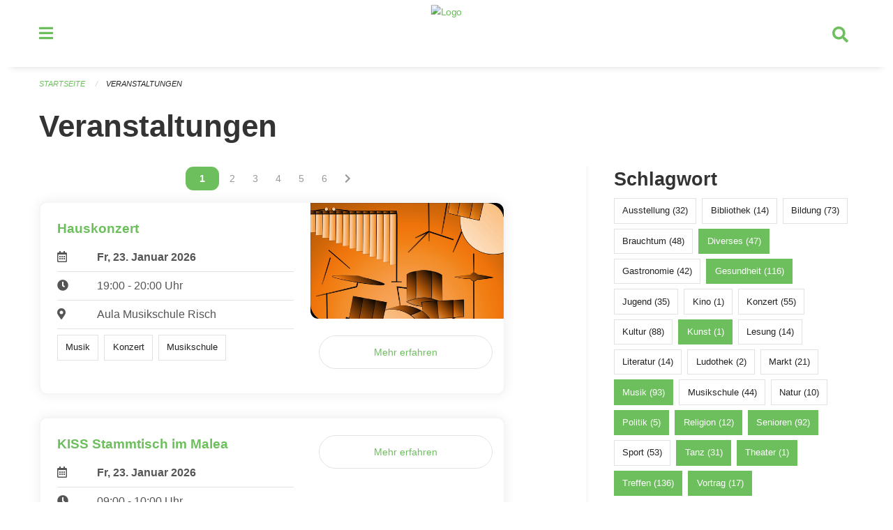

--- FILE ---
content_type: text/html; charset=UTF-8
request_url: https://veranstaltungen.rischrotkreuz.ch/events?end=2024-04-11&filter_keywords=&page=0&range=past&start=2000-01-01&tags=Religion&tags=Dancing&tags=Talk&tags=Party&tags=Art&tags=Music&tags=Politics&tags=Theater&tags=Meetup&tags=Elderly&tags=Misc&tags=Health
body_size: 11175
content:
<!DOCTYPE html>
<html
    class="no-js"
    lang="de-CH"
    xmlns="http://www.w3.org/1999/xhtml" data-version="2026.1">
<head>
    <meta charset="utf-8" />
    <meta name="viewport" content="width=device-width, initial-scale=1.0" />

    
    <meta name="intercoolerjs:use-actual-http-method" content="true" />

    <title id="page-title">
        Veranstaltungen
    </title>
    <!-- This site is running on the
          ___              ____               ____ _                 _
         / _ \ _ __   ___ / ___| _____   __  / ___| | ___  _   _  __| |
        | | | | '_ \ / _ \ |  _ / _ \ \ / / | |   | |/ _ \| | | |/ _` |
        | |_| | | | |  __/ |_| | (_) \ V /  | |___| | (_) | |_| | (_| |
         \___/|_| |_|\___|\____|\___/ \_/    \____|_|\___/ \__,_|\__,_|

         Have a look at the source code: https://onegov.readthedocs.org
     -->
    <link rel="stylesheet" type="text/css" href="https://veranstaltungen.rischrotkreuz.ch/theme/onegov.town6.foundation-2026.1-18a44b4d2313099d780a9aa395138ae3f2547cbb.css">
    <link rel="stylesheet" type="text/css" href="https://veranstaltungen.rischrotkreuz.ch/static/font-awesome5/css/all.min.css___2026.1">
    
    
    
    
    
    
    
    <link rel="icon" href="data:;base64,iVBORw0KGgo=">
    <meta name="theme-color" content="#6dbf5d">

    

<meta property="og:type" content="website" />
<meta property="og:url" content="https://veranstaltungen.rischrotkreuz.ch/events?end=2024-04-11&amp;filter_keywords=&amp;page=0&amp;range=past&amp;start=2000-01-01&amp;tags=Religion&amp;tags=Dancing&amp;tags=Talk&amp;tags=Party&amp;tags=Art&amp;tags=Music&amp;tags=Politics&amp;tags=Theater&amp;tags=Meetup&amp;tags=Elderly&amp;tags=Misc&amp;tags=Health" />


<meta property="og:site_name" content="Veranstaltungen Risch Rotkreuz">
<meta property="og:description" content="Veranstaltungen">
<meta property="og:locale" content="de_CH">
<meta property="og:locale:alternate" content="fr_CH">

    
    
    
<link rel="stylesheet" type="text/css" href="https://veranstaltungen.rischrotkreuz.ch/7da9c72a3b5f9e060b898ef7cd714b8a/common.bundle.css?15c0e4cb">
<link rel="stylesheet" type="text/css" href="https://veranstaltungen.rischrotkreuz.ch/7da9c72a3b5f9e060b898ef7cd714b8a/chosen.bundle.css?df2ed9ff">
<link rel="stylesheet" type="text/css" href="https://veranstaltungen.rischrotkreuz.ch/7da9c72a3b5f9e060b898ef7cd714b8a/geo-mapbox.bundle.css?0deacf46"></head>

<body data-mapbox-token="pk.eyJ1Ijoic2VhbnRpcyIsImEiOiJjaW02ZW92OXEwMDRpeG1rbXZ5ZXJxdmtlIn0.cYzFzNi7AB4vYJgokrPVwQ" id="page-events" class="is-logged-out occurrences-layout town-6" data-default-marker-color="#6dbf5d" data-default-lat="47.14111" data-default-lon="8.43139" data-default-zoom="13">
    <div class="off-canvas position-left" data-transition="overlap" id="offCanvas" data-off-canvas data-auto-focus="false" >
        <!-- Close button -->
        <div class="button-area">
            <button class="off-canvas-close-button" aria-label="Close menu" type="button" data-close>
                <i class="fa fa-times"></i>
            </button>
        </div>

        <!-- Menu -->
        <div class="navigation-area">
            
    <ul class="vertical menu side-navigation drilldown" data-auto-height="true" data-responsive-menu="drilldown medium-accordion" data-back-button="&lt;li class=&quot;js-drilldown-back&quot;&gt;&lt;a tabindex=&quot;0&quot;&gt;zurück&lt;/a&gt;&lt;/li&gt;">
        <li data-sortable-id="4">
            
    
    
        <a href="https://veranstaltungen.rischrotkreuz.ch/news/">
            <div class="navlink ">
                <span>
                    Aktuelles
                    
    
        
        
        
        
        
    

                    
    

                </span>
            </div>
        </a>
    
    
        
    

        </li>
    </ul>

        </div>
    </div>

    <div class="sidebar-toggler show-for-small-only" data-toggle="offCanvasSidebar">
        <div class="animated-hamburger">
            <span></span>
            <span></span>
            <span></span>
            <span></span>
        </div>
        <span class="text"> Sidebar</span>
    </div>

    <div class="off-canvas position-right show-for-small-only" id="offCanvasSidebar" data-auto-focus="false" data-off-canvas >
        <!-- Gets filled by sidebar_mobile.js -->
    </div>

    <div class="off-canvas position-right" data-transition="overlap" id="offCanvasSearch" data-auto-focus="false" data-off-canvas>
        <button class="off-canvas-close-button" aria-label="Close menu" type="button" data-close>
            <i class="fa fa-times"></i>
        </button>
        <form class="searchbox header-searchbox" action="https://veranstaltungen.rischrotkreuz.ch/search" method="GET" data-typeahead="on" data-typeahead-source="https://veranstaltungen.rischrotkreuz.ch/search/suggest" data-typeahead-target="https://veranstaltungen.rischrotkreuz.ch/search">
            <div class="input-group">
                <input class="input-group-field" type="search" id="search" data-typeahead-subject name="q" autocomplete="off" autocorrect="off" required maxlength="200" placeholder="Suchbegriff">
                <div class="typeahead">
                    <div class="cell small-12" data-typeahead-container>
                    </div>
                </div>
                <div class="input-group-button">
                    <button class="button" type="submit">
                        <i class="fa fa-search"></i>
                    </button>
                </div>
            </div>
        </form>
    </div>

    <div class="off-canvas-content" data-off-canvas-content>
        <a class="show-for-sr" href="#content">Navigation überspringen</a>
        <main>
            <header id="header">
                <div id="sticky-header-area">
                    

                    

                    
                        
    

                        
    

                    
                </div>
                <div data-sticky-container id="nav-bar">
                    <div class="nav-bar-sticky" data-sticky data-options="marginTop:0; stickyOn: small;" data-top-anchor="sticky-header-area:bottom" data-stick-to="top">

                        

                        <div class="grid-container navigation">
                            <div class="grid-x">
                                <div class="large-2 small-2 cell">
                                    <button class="menu-button" data-toggle="offCanvas">
                                        <i class="fas fa-bars"></i>
                                    </button>
                                </div>
                                <div class="large-8 small-8 cell middle">
                                    <a href="https://veranstaltungen.rischrotkreuz.ch/" aria-label="Zurück zur Startseite">
                                        <img src="https://veranstaltungen-risch.onegovcloud.ch/storage/59d4a264e98b86efe81f9a47180853047d2c8114b60bbe41407dd3e8875e6bd3" alt="Logo" title="Veranstaltungen Risch Rotkreuz"/>
                                        
                                    </a>
                                </div>
                                <div class="large-2 small-2 cell right-side">
                                    <button  class="search-button" data-toggle="offCanvasSearch">
                                        <i class="fa fa-search"></i>
                                    </button>
                                </div>
                            </div>
                        </div>

                        
                            
                        
                    </div>
                </div>
                <div class="grid-container">
                    <div class="grid-x alerts">
                        <div id="alert-boxes" class="cell small-12">
                            
                            
    

                        </div>
                    </div>
                </div>
            </header>

            
                
                
                <article class="content without-sidebar-links" >
                    <div class="grid-container">
                        <div class="grid-x grid-padding-x">
                            <div class="cell small-12">
                                
    
        <div id="breadcrumbs" class="">
            <nav aria-label="Sie sind hier" role="navigation">
                <ul class="breadcrumbs" >
                    
                        <li>
    <a href="https://veranstaltungen.rischrotkreuz.ch/">Startseite</a>
</li>
                    
                        <li>
    <a href="https://veranstaltungen.rischrotkreuz.ch/events?end=2026-01-23&amp;filter_keywords=&amp;page=0&amp;range=past&amp;start=2000-01-01&amp;tags=Religion&amp;tags=Dancing&amp;tags=Talk&amp;tags=Party&amp;tags=Art&amp;tags=Music&amp;tags=Politics&amp;tags=Theater&amp;tags=Meetup&amp;tags=Elderly&amp;tags=Misc&amp;tags=Health">Veranstaltungen</a>
</li>
                    
                </ul>
            </nav>
        </div>
    

                                <section role="main" id="content" data-reinit-foundation>
                                    <h1 class="main-title">
                                        <div>
                                            <div></div>
                                            
        Veranstaltungen
    
                                            <div></div>
                                        </div>
                                    </h1>
                                    <div></div>
                                    
        <div class="grid-x grid-padding-x wrapper">

            <div class="medium-8 large-7 cell date-range-selector-target content">
                

                
    <nav  aria-label="Pagination">
        <ul class="pagination text-center">
            
                
                    

                    <li class="current">
                        <a href="https://veranstaltungen.rischrotkreuz.ch/events?end=2026-01-23&amp;filter_keywords=&amp;page=0&amp;range=past&amp;start=2000-01-01&amp;tags=Religion&amp;tags=Dancing&amp;tags=Talk&amp;tags=Party&amp;tags=Art&amp;tags=Music&amp;tags=Politics&amp;tags=Theater&amp;tags=Meetup&amp;tags=Elderly&amp;tags=Misc&amp;tags=Health"><span class="show-for-sr">Vous êtes sur la page</span><span>1</span></a>
                    </li>

                    
                
            
                
                    

                    <li class="">
                        <a href="https://veranstaltungen.rischrotkreuz.ch/events?end=2026-01-23&amp;filter_keywords=&amp;page=1&amp;range=past&amp;start=2000-01-01&amp;tags=Religion&amp;tags=Dancing&amp;tags=Talk&amp;tags=Party&amp;tags=Art&amp;tags=Music&amp;tags=Politics&amp;tags=Theater&amp;tags=Meetup&amp;tags=Elderly&amp;tags=Misc&amp;tags=Health"><span class="show-for-sr">Vous êtes sur la page</span><span>2</span></a>
                    </li>

                    
                
            
                
                    

                    <li class="">
                        <a href="https://veranstaltungen.rischrotkreuz.ch/events?end=2026-01-23&amp;filter_keywords=&amp;page=2&amp;range=past&amp;start=2000-01-01&amp;tags=Religion&amp;tags=Dancing&amp;tags=Talk&amp;tags=Party&amp;tags=Art&amp;tags=Music&amp;tags=Politics&amp;tags=Theater&amp;tags=Meetup&amp;tags=Elderly&amp;tags=Misc&amp;tags=Health"><span class="show-for-sr">Vous êtes sur la page</span><span>3</span></a>
                    </li>

                    
                
            
                
                    

                    <li class="">
                        <a href="https://veranstaltungen.rischrotkreuz.ch/events?end=2026-01-23&amp;filter_keywords=&amp;page=3&amp;range=past&amp;start=2000-01-01&amp;tags=Religion&amp;tags=Dancing&amp;tags=Talk&amp;tags=Party&amp;tags=Art&amp;tags=Music&amp;tags=Politics&amp;tags=Theater&amp;tags=Meetup&amp;tags=Elderly&amp;tags=Misc&amp;tags=Health"><span class="show-for-sr">Vous êtes sur la page</span><span>4</span></a>
                    </li>

                    
                
            
                
                    

                    <li class="">
                        <a href="https://veranstaltungen.rischrotkreuz.ch/events?end=2026-01-23&amp;filter_keywords=&amp;page=4&amp;range=past&amp;start=2000-01-01&amp;tags=Religion&amp;tags=Dancing&amp;tags=Talk&amp;tags=Party&amp;tags=Art&amp;tags=Music&amp;tags=Politics&amp;tags=Theater&amp;tags=Meetup&amp;tags=Elderly&amp;tags=Misc&amp;tags=Health"><span class="show-for-sr">Vous êtes sur la page</span><span>5</span></a>
                    </li>

                    
                
            
                
                    

                    <li class="">
                        <a href="https://veranstaltungen.rischrotkreuz.ch/events?end=2026-01-23&amp;filter_keywords=&amp;page=5&amp;range=past&amp;start=2000-01-01&amp;tags=Religion&amp;tags=Dancing&amp;tags=Talk&amp;tags=Party&amp;tags=Art&amp;tags=Music&amp;tags=Politics&amp;tags=Theater&amp;tags=Meetup&amp;tags=Elderly&amp;tags=Misc&amp;tags=Health"><span class="show-for-sr">Vous êtes sur la page</span><span>6</span></a>
                    </li>

                    
                
            
                
                    

                    

                    
                
            
                
                    

                    

                    
                
            
                
                    

                    

                    
                
            
                
                    

                    

                    
                
            
                
                    

                    

                    
                
            
                
                    

                    

                    
                
            
                
                    

                    

                    
                
            
                
                    

                    

                    
                
            
                
                    

                    

                    
                
            
                
                    

                    

                    
                
            
                
                    

                    

                    
                
            
                
                    

                    

                    
                
            
                
                    

                    

                    
                
            
                
                    

                    

                    
                
            
                
                    

                    

                    
                
            
                
                    

                    

                    
                
            
                
                    

                    

                    
                
            
                
                    

                    

                    
                
            
                
                    

                    

                    
                
            
                
                    

                    

                    
                
            
                
                    

                    

                    
                
            
                
                    

                    

                    
                
            
                
                    

                    

                    
                
            
                
                    

                    

                    
                
            
                
                    

                    

                    
                
            
                
                    

                    

                    
                
            
                
                    

                    

                    
                
            
                
                    

                    

                    
                
            
                
                    

                    

                    
                
            
                
                    

                    

                    
                
            
                
                    

                    

                    
                
            
                
                    

                    

                    
                
            
                
                    

                    

                    
                
            
                
                    

                    

                    
                
            
                
                    

                    

                    
                
            
                
                    

                    

                    
                
            
                
                    

                    

                    
                
            
                
                    

                    

                    
                
            
                
                    

                    

                    
                
            
                
                    

                    

                    
                
            
                
                    

                    

                    
                
            
                
                    

                    

                    
                
            
                
                    

                    

                    
                
            
                
                    

                    

                    
                
            
                
                    

                    

                    
                
            
                
                    

                    

                    
                
            
                
                    

                    

                    
                
            
                
                    

                    

                    
                
            
                
                    

                    

                    
                
            
                
                    

                    

                    
                
            
                
                    

                    

                    
                
            
                
                    

                    

                    
                
            
                
                    

                    

                    
                
            
                
                    

                    

                    
                
            
                
                    

                    

                    
                
            
                
                    

                    

                    
                
            
                
                    

                    

                    
                
            
                
                    

                    

                    
                
            
                
                    

                    

                    
                
            
                
                    

                    

                    
                
            
                
                    

                    

                    
                
            
                
                    

                    

                    
                
            
                
                    

                    

                    
                
            
                
                    

                    

                    
                
            
                
                    

                    

                    
                
            
                
                    

                    

                    
                
            
                
                    

                    

                    
                
            
                
                    

                    

                    
                
            
                
                    

                    

                    
                
            
                
                    

                    

                    
                
            
                
                    

                    

                    
                
            
                
                    

                    

                    
                
            
                
                    

                    

                    
                
            
                
                    

                    

                    
                
            
                
                    

                    

                    
                
            
                
                    

                    

                    
                
            
                
                    

                    

                    
                
            
                
                    

                    

                    
                
            
                
                    

                    

                    
                
            
                
                    

                    

                    
                
            
                
                    

                    

                    
                
            
                
                    

                    

                    
                
            
                
                    

                    

                    
                
            
                
                    

                    

                    
                
            
                
                    

                    

                    
                
            
                
                    

                    

                    
                
            
                
                    

                    

                    
                
            
                
                    

                    

                    
                
            
                
                    

                    

                    
                
            
                
                    

                    

                    
                
            
                
                    

                    

                    
                
            
                
                    

                    

                    
                
            
                
                    

                    

                    
                
            
                
                    

                    

                    
                
            
                
                    

                    

                    
                
            
                
                    

                    

                    
                
            
                
                    

                    

                    
                
            
                
                    

                    

                    
                
            
                
                    

                    

                    
                
            
                
                    

                    

                    
                
            
                
                    

                    

                    
                
            
                
                    

                    

                    
                
            
                
                    

                    

                    
                
            
                
                    

                    

                    
                
            
                
                    

                    

                    
                
            
                
                    

                    

                    
                
            
                
                    

                    

                    
                
            
                
                    

                    

                    
                
            
                
                    

                    

                    
                
            
                
                    

                    

                    
                
            
                
                    

                    

                    
                
            
                
                    

                    

                    
                
            
                
                    

                    

                    
                
            
                
                    

                    

                    
                
            
                
                    

                    

                    
                
            
                
                    

                    

                    
                
            
                
                    

                    

                    
                
            
                
                    

                    

                    
                
            
                
                    

                    

                    
                
            
                
                    

                    

                    
                
            
                
                    

                    

                    
                
            
                
                    

                    

                    
                
            
                
                    

                    

                    
                
            
                
                    

                    

                    
                
            
                
                    

                    

                    
                
            
                
                    

                    

                    
                
            
                
                    

                    

                    
                
            
                
                    

                    

                    
                
            
                
                    

                    

                    
                
            
                
                    

                    

                    
                
            
                
                    

                    

                    
                
            
                
                    

                    

                    
                
            
                
                    

                    

                    
                
            
                
                    

                    

                    
                
            
                
                    

                    

                    
                
            
                
                    

                    

                    
                
            
                
                    

                    

                    
                
            
                
                    

                    

                    
                
            
                
                    

                    

                    
                
            
                
                    

                    

                    
                
            
                
                    

                    

                    
                
            
                
                    

                    

                    
                
            
                
                    

                    

                    
                
            
                
                    

                    

                    
                
            
                
                    

                    

                    
                
            
                
                    

                    

                    
                
            
                
                    

                    

                    
                
            
                
                    

                    

                    
                
            
                
                    

                    

                    
                
            
                
                    

                    

                    
                
            
                
                    

                    

                    
                
            
                
                    

                    

                    
                
            
                
                    

                    

                    
                
            
                
                    

                    

                    
                
            
                
                    

                    

                    
                
            
                
                    

                    

                    
                
            
                
                    

                    

                    
                
            
                
                    

                    

                    
                
            
                
                    

                    

                    
                
            
                
                    

                    

                    
                
            
                
                    

                    

                    
                
            
                
                    

                    

                    
                
            
                
                    

                    

                    
                
            
                
                    

                    

                    
                
            
                
                    

                    

                    
                
            
                
                    

                    

                    
                
            
                
                    

                    

                    
                
            
                
                    

                    

                    
                
            
                
                    

                    

                    
                
            
                
                    

                    

                    
                
            
                
                    

                    

                    
                
            
                
                    

                    

                    
                
            
                
                    

                    

                    
                        <li class="pagination-next">
                            <a href="https://veranstaltungen.rischrotkreuz.ch/events?end=2026-01-23&amp;filter_keywords=&amp;page=1&amp;range=past&amp;start=2000-01-01&amp;tags=Religion&amp;tags=Dancing&amp;tags=Talk&amp;tags=Party&amp;tags=Art&amp;tags=Music&amp;tags=Politics&amp;tags=Theater&amp;tags=Meetup&amp;tags=Elderly&amp;tags=Misc&amp;tags=Health" aria-label="Nächste Seite"><i class="fa fa-chevron-right"></i></a>
                        </li>
                    
                
            
        </ul>
    </nav>


                <div class="grid-x">
                    <div class="large-12 cell">
                        
        <div class="grid-x grid-padding-x events" >
    
            
    <div class="occurrence subpage-cards medium-12 small-12 cell">
        <div class="card">
            <a href="https://veranstaltungen.rischrotkreuz.ch/event/hauskonzert-155-2026-01-23">
                <div class="show-for-small-only" style="width: 100%; padding-bottom: 60%; background-image: url(https://veranstaltungen.rischrotkreuz.ch/storage/c30bc87ae90de846804dae2a348d8e42067d85612bed772f0b74299f35140310/thumbnail); background-size: cover;"></div>
                <div class="grid-x align-middle">
                    <div class="cell medium-7 card-section">
                        <h5>Hauskonzert</h5>
                        
                            
    
        
        
        
        
        
    


                            <div class="date-place">
                                <div class="grid-x">
                                    <div class="cell small-1 medium-2">
                                        <i class="far fa-calendar-alt"></i>
                                    </div>
                                    <div class="cell small-11 medium-10">
                                        <b>
                                            Fr, 23. Januar  2026
                                        </b>
                                    </div>
                                </div>
                                <hr/>
                                <div class="grid-x">
                                    <div class="cell small-1 medium-2">
                                        <i class="fa fa-clock"></i>
                                    </div>
                                    <div class="cell small-11 medium-10">
                                        <div> 19:00 - 20:00 Uhr</div>
                                        
                                    </div>
                                </div>
                                <hr/>
                                <div class="grid-x">
                                    <div class="cell small-1 medium-2">
                                        <i class="fas fa-map-marker-alt"></i>
                                    </div>
                                    <div class="cell small-11 medium-10">
                                        <div>Aula Musikschule Risch</div>
                                    </div>
                                </div>
                                <hr/>
                                <div class="grid-x">
                                    <div class="cell small-11 medium-12">
                                        <div class="occurrence-tags">
                                            <span class="blank-label">Musik</span>
                                            <span class="blank-label">Konzert</span>
                                            <span class="blank-label">Musikschule</span>
                                        </div>
                                        
                                    </div>
                                </div>
                            </div>
                        
                    </div>
                    <div class="cell medium-5 align-self-top">
                        <div class="show-for-medium" style="width: 100%; padding-bottom: 60%; background-image: url(https://veranstaltungen.rischrotkreuz.ch/storage/c30bc87ae90de846804dae2a348d8e42067d85612bed772f0b74299f35140310/thumbnail); background-size: cover; border-radius: 0 .7rem;"></div>
                        <span class="button hollow event-more-link" style="margin: 1.5rem 1rem 1.5rem 0.7rem; display: block;">Mehr erfahren</span>
                    </div>
                </div>
            </a>
        </div>
    </div>

    
            
    <div class="occurrence subpage-cards medium-12 small-12 cell">
        <div class="card">
            <a href="https://veranstaltungen.rischrotkreuz.ch/event/kiss-stammtisch-im-malea-2026-01-23">
                
                <div class="grid-x align-middle">
                    <div class="cell medium-7 card-section">
                        <h5>KISS Stammtisch im Malea</h5>
                        
                            
    
        
        
        
        
        
    


                            <div class="date-place">
                                <div class="grid-x">
                                    <div class="cell small-1 medium-2">
                                        <i class="far fa-calendar-alt"></i>
                                    </div>
                                    <div class="cell small-11 medium-10">
                                        <b>
                                            Fr, 23. Januar  2026
                                        </b>
                                    </div>
                                </div>
                                <hr/>
                                <div class="grid-x">
                                    <div class="cell small-1 medium-2">
                                        <i class="fa fa-clock"></i>
                                    </div>
                                    <div class="cell small-11 medium-10">
                                        <div> 09:00 - 10:00 Uhr</div>
                                        
                                    </div>
                                </div>
                                <hr/>
                                <div class="grid-x">
                                    <div class="cell small-1 medium-2">
                                        <i class="fas fa-map-marker-alt"></i>
                                    </div>
                                    <div class="cell small-11 medium-10">
                                        <div>Café Malea, Chäsimatt 4, 6343 Rotkreuz</div>
                                    </div>
                                </div>
                                <hr/>
                                <div class="grid-x">
                                    <div class="cell small-11 medium-12">
                                        <div class="occurrence-tags">
                                            <span class="blank-label">Treffen</span>
                                        </div>
                                        
                                    </div>
                                </div>
                            </div>
                        
                    </div>
                    <div class="cell medium-5 align-self-top">
                        
                        <span class="button hollow event-more-link" style="margin: 1.5rem 1rem 1.5rem 0.7rem; display: block;">Mehr erfahren</span>
                    </div>
                </div>
            </a>
        </div>
    </div>

    
            
    <div class="occurrence subpage-cards medium-12 small-12 cell">
        <div class="card">
            <a href="https://veranstaltungen.rischrotkreuz.ch/event/bildervortrag-von-markus-widmer-via-alta-idra-ein-wilder-ritt-im-tessin-2026-01-22">
                <div class="show-for-small-only" style="width: 100%; padding-bottom: 60%; background-image: url(https://veranstaltungen.rischrotkreuz.ch/storage/f6cf284cac7015c2fa0b82833bc10d44194f8577bb9cc5c47ffbc37c557534a1/thumbnail); background-size: cover;"></div>
                <div class="grid-x align-middle">
                    <div class="cell medium-7 card-section">
                        <h5>Bildervortrag von Markus Widmer «Via alta Idra - Ein wilder Ritt im Tessin»     </h5>
                        
                            
    
        
        
        
        
        
    


                            <div class="date-place">
                                <div class="grid-x">
                                    <div class="cell small-1 medium-2">
                                        <i class="far fa-calendar-alt"></i>
                                    </div>
                                    <div class="cell small-11 medium-10">
                                        <b>
                                            Do, 22. Januar  2026
                                        </b>
                                    </div>
                                </div>
                                <hr/>
                                <div class="grid-x">
                                    <div class="cell small-1 medium-2">
                                        <i class="fa fa-clock"></i>
                                    </div>
                                    <div class="cell small-11 medium-10">
                                        <div> 18:30 - 19:30 Uhr</div>
                                        
                                    </div>
                                </div>
                                <hr/>
                                <div class="grid-x">
                                    <div class="cell small-1 medium-2">
                                        <i class="fas fa-map-marker-alt"></i>
                                    </div>
                                    <div class="cell small-11 medium-10">
                                        <div>Gemeinde- und Schulbibliothek, Meierskappelerstrasse 9, 6343 Rotkreuz</div>
                                    </div>
                                </div>
                                <hr/>
                                <div class="grid-x">
                                    <div class="cell small-11 medium-12">
                                        <div class="occurrence-tags">
                                            <span class="blank-label">Vortrag</span>
                                            <span class="blank-label">Kultur</span>
                                            <span class="blank-label">Bibliothek</span>
                                            <span class="blank-label">Lesung</span>
                                            <span class="blank-label">Literatur</span>
                                        </div>
                                        
                                    </div>
                                </div>
                            </div>
                        
                    </div>
                    <div class="cell medium-5 align-self-top">
                        <div class="show-for-medium" style="width: 100%; padding-bottom: 60%; background-image: url(https://veranstaltungen.rischrotkreuz.ch/storage/f6cf284cac7015c2fa0b82833bc10d44194f8577bb9cc5c47ffbc37c557534a1/thumbnail); background-size: cover; border-radius: 0 .7rem;"></div>
                        <span class="button hollow event-more-link" style="margin: 1.5rem 1rem 1.5rem 0.7rem; display: block;">Mehr erfahren</span>
                    </div>
                </div>
            </a>
        </div>
    </div>

    
            
    <div class="occurrence subpage-cards medium-12 small-12 cell">
        <div class="card">
            <a href="https://veranstaltungen.rischrotkreuz.ch/event/hauskonzert-154-2026-01-21">
                <div class="show-for-small-only" style="width: 100%; padding-bottom: 60%; background-image: url(https://veranstaltungen.rischrotkreuz.ch/storage/66fd48179a188b0e9d6ce6ffdac1fd60e8f847cf3016b1af3d791e4c6f572fce/thumbnail); background-size: cover;"></div>
                <div class="grid-x align-middle">
                    <div class="cell medium-7 card-section">
                        <h5>Hauskonzert</h5>
                        
                            
    
        
        
        
        
        
    


                            <div class="date-place">
                                <div class="grid-x">
                                    <div class="cell small-1 medium-2">
                                        <i class="far fa-calendar-alt"></i>
                                    </div>
                                    <div class="cell small-11 medium-10">
                                        <b>
                                            Mi, 21. Januar  2026
                                        </b>
                                    </div>
                                </div>
                                <hr/>
                                <div class="grid-x">
                                    <div class="cell small-1 medium-2">
                                        <i class="fa fa-clock"></i>
                                    </div>
                                    <div class="cell small-11 medium-10">
                                        <div> 19:00 - 20:00 Uhr</div>
                                        
                                    </div>
                                </div>
                                <hr/>
                                <div class="grid-x">
                                    <div class="cell small-1 medium-2">
                                        <i class="fas fa-map-marker-alt"></i>
                                    </div>
                                    <div class="cell small-11 medium-10">
                                        <div>Aula Musikschule Risch</div>
                                    </div>
                                </div>
                                <hr/>
                                <div class="grid-x">
                                    <div class="cell small-11 medium-12">
                                        <div class="occurrence-tags">
                                            <span class="blank-label">Musik</span>
                                            <span class="blank-label">Konzert</span>
                                            <span class="blank-label">Musikschule</span>
                                        </div>
                                        
                                    </div>
                                </div>
                            </div>
                        
                    </div>
                    <div class="cell medium-5 align-self-top">
                        <div class="show-for-medium" style="width: 100%; padding-bottom: 60%; background-image: url(https://veranstaltungen.rischrotkreuz.ch/storage/66fd48179a188b0e9d6ce6ffdac1fd60e8f847cf3016b1af3d791e4c6f572fce/thumbnail); background-size: cover; border-radius: 0 .7rem;"></div>
                        <span class="button hollow event-more-link" style="margin: 1.5rem 1rem 1.5rem 0.7rem; display: block;">Mehr erfahren</span>
                    </div>
                </div>
            </a>
        </div>
    </div>

    
            
    <div class="occurrence subpage-cards medium-12 small-12 cell">
        <div class="card">
            <a href="https://veranstaltungen.rischrotkreuz.ch/event/via-alta-idra-bildervortrag-von-markus-widmer-2026-01-21">
                <div class="show-for-small-only" style="width: 100%; padding-bottom: 60%; background-image: url(https://veranstaltungen.rischrotkreuz.ch/storage/583950b2bcd2a82b62c9e6639f503910f835143f8c574ae6c39f56d6fe094073/thumbnail); background-size: cover;"></div>
                <div class="grid-x align-middle">
                    <div class="cell medium-7 card-section">
                        <h5>«Via alta idra» - Bildervortrag von Markus Widmer</h5>
                        
                            
    
        
        
        
        
        
    


                            <div class="date-place">
                                <div class="grid-x">
                                    <div class="cell small-1 medium-2">
                                        <i class="far fa-calendar-alt"></i>
                                    </div>
                                    <div class="cell small-11 medium-10">
                                        <b>
                                            Mi, 21. Januar  2026
                                        </b>
                                    </div>
                                </div>
                                <hr/>
                                <div class="grid-x">
                                    <div class="cell small-1 medium-2">
                                        <i class="fa fa-clock"></i>
                                    </div>
                                    <div class="cell small-11 medium-10">
                                        <div> 14:00 - 15:00 Uhr</div>
                                        
                                    </div>
                                </div>
                                <hr/>
                                <div class="grid-x">
                                    <div class="cell small-1 medium-2">
                                        <i class="fas fa-map-marker-alt"></i>
                                    </div>
                                    <div class="cell small-11 medium-10">
                                        <div>Verenasaal, Zentrum Dorfmatt, Rotkreuz</div>
                                    </div>
                                </div>
                                <hr/>
                                <div class="grid-x">
                                    <div class="cell small-11 medium-12">
                                        <div class="occurrence-tags">
                                            <span class="blank-label">Vortrag</span>
                                        </div>
                                        
                                    </div>
                                </div>
                            </div>
                        
                    </div>
                    <div class="cell medium-5 align-self-top">
                        <div class="show-for-medium" style="width: 100%; padding-bottom: 60%; background-image: url(https://veranstaltungen.rischrotkreuz.ch/storage/583950b2bcd2a82b62c9e6639f503910f835143f8c574ae6c39f56d6fe094073/thumbnail); background-size: cover; border-radius: 0 .7rem;"></div>
                        <span class="button hollow event-more-link" style="margin: 1.5rem 1rem 1.5rem 0.7rem; display: block;">Mehr erfahren</span>
                    </div>
                </div>
            </a>
        </div>
    </div>

    
            
    <div class="occurrence subpage-cards medium-12 small-12 cell">
        <div class="card">
            <a href="https://veranstaltungen.rischrotkreuz.ch/event/woechentliches-fitgym-1-2026-01-21">
                <div class="show-for-small-only" style="width: 100%; padding-bottom: 60%; background-image: url(https://veranstaltungen.rischrotkreuz.ch/storage/04ba7bf452fb5faa7aa5689420f1159701337b8fabedbace7817c925967dcd3c/thumbnail); background-size: cover;"></div>
                <div class="grid-x align-middle">
                    <div class="cell medium-7 card-section">
                        <h5>Wöchentliches FitGym</h5>
                        
                            
    
        
        
        
        
        
    


                            <div class="date-place">
                                <div class="grid-x">
                                    <div class="cell small-1 medium-2">
                                        <i class="far fa-calendar-alt"></i>
                                    </div>
                                    <div class="cell small-11 medium-10">
                                        <b>
                                            Mi, 21. Januar  2026
                                        </b>
                                    </div>
                                </div>
                                <hr/>
                                <div class="grid-x">
                                    <div class="cell small-1 medium-2">
                                        <i class="fa fa-clock"></i>
                                    </div>
                                    <div class="cell small-11 medium-10">
                                        <div> 14:00 - 15:00 Uhr</div>
                                        
                                    </div>
                                </div>
                                <hr/>
                                <div class="grid-x">
                                    <div class="cell small-1 medium-2">
                                        <i class="fas fa-map-marker-alt"></i>
                                    </div>
                                    <div class="cell small-11 medium-10">
                                        <div>Rotkreuz, Turnhalle 4</div>
                                    </div>
                                </div>
                                <hr/>
                                <div class="grid-x">
                                    <div class="cell small-11 medium-12">
                                        <div class="occurrence-tags">
                                            <span class="blank-label">Gesundheit</span>
                                            <span class="blank-label">Sport</span>
                                            <span class="blank-label">Senioren</span>
                                        </div>
                                        
                                    </div>
                                </div>
                            </div>
                        
                    </div>
                    <div class="cell medium-5 align-self-top">
                        <div class="show-for-medium" style="width: 100%; padding-bottom: 60%; background-image: url(https://veranstaltungen.rischrotkreuz.ch/storage/04ba7bf452fb5faa7aa5689420f1159701337b8fabedbace7817c925967dcd3c/thumbnail); background-size: cover; border-radius: 0 .7rem;"></div>
                        <span class="button hollow event-more-link" style="margin: 1.5rem 1rem 1.5rem 0.7rem; display: block;">Mehr erfahren</span>
                    </div>
                </div>
            </a>
        </div>
    </div>

    
            
    <div class="occurrence subpage-cards medium-12 small-12 cell">
        <div class="card">
            <a href="https://veranstaltungen.rischrotkreuz.ch/event/singen-im-fyrabe-choerli-7-2026-01-20">
                <div class="show-for-small-only" style="width: 100%; padding-bottom: 60%; background-image: url(https://veranstaltungen.rischrotkreuz.ch/storage/833179a0551cab3d77faf84e71415ac09125634ab76ae20fca4a61541bdb6c36/thumbnail); background-size: cover;"></div>
                <div class="grid-x align-middle">
                    <div class="cell medium-7 card-section">
                        <h5>Singen im Fyrabe-Chörli</h5>
                        
                            
    
        
        
        
        
        
    


                            <div class="date-place">
                                <div class="grid-x">
                                    <div class="cell small-1 medium-2">
                                        <i class="far fa-calendar-alt"></i>
                                    </div>
                                    <div class="cell small-11 medium-10">
                                        <b>
                                            Di, 20. Januar  2026
                                        </b>
                                    </div>
                                </div>
                                <hr/>
                                <div class="grid-x">
                                    <div class="cell small-1 medium-2">
                                        <i class="fa fa-clock"></i>
                                    </div>
                                    <div class="cell small-11 medium-10">
                                        <div> 19:30 - 21:15 Uhr</div>
                                        
                                    </div>
                                </div>
                                <hr/>
                                <div class="grid-x">
                                    <div class="cell small-1 medium-2">
                                        <i class="fas fa-map-marker-alt"></i>
                                    </div>
                                    <div class="cell small-11 medium-10">
                                        <div>Wendelinstube, Dorfmatt Rotkreuz</div>
                                    </div>
                                </div>
                                <hr/>
                                <div class="grid-x">
                                    <div class="cell small-11 medium-12">
                                        <div class="occurrence-tags">
                                            <span class="blank-label">Musik</span>
                                            <span class="blank-label">Gesundheit</span>
                                            <span class="blank-label">Kultur</span>
                                            <span class="blank-label">Brauchtum</span>
                                        </div>
                                        
                                    </div>
                                </div>
                            </div>
                        
                    </div>
                    <div class="cell medium-5 align-self-top">
                        <div class="show-for-medium" style="width: 100%; padding-bottom: 60%; background-image: url(https://veranstaltungen.rischrotkreuz.ch/storage/833179a0551cab3d77faf84e71415ac09125634ab76ae20fca4a61541bdb6c36/thumbnail); background-size: cover; border-radius: 0 .7rem;"></div>
                        <span class="button hollow event-more-link" style="margin: 1.5rem 1rem 1.5rem 0.7rem; display: block;">Mehr erfahren</span>
                    </div>
                </div>
            </a>
        </div>
    </div>

    
            
    <div class="occurrence subpage-cards medium-12 small-12 cell">
        <div class="card">
            <a href="https://veranstaltungen.rischrotkreuz.ch/event/hauskonzert-124-2026-01-20">
                <div class="show-for-small-only" style="width: 100%; padding-bottom: 60%; background-image: url(https://veranstaltungen.rischrotkreuz.ch/storage/a21a61bb8f8fdd8c2241e76149f3f3d4067ab47655f1315578301fdfc26ee5c5/thumbnail); background-size: cover;"></div>
                <div class="grid-x align-middle">
                    <div class="cell medium-7 card-section">
                        <h5>Hauskonzert</h5>
                        
                            
    
        
        
        
        
        
    


                            <div class="date-place">
                                <div class="grid-x">
                                    <div class="cell small-1 medium-2">
                                        <i class="far fa-calendar-alt"></i>
                                    </div>
                                    <div class="cell small-11 medium-10">
                                        <b>
                                            Di, 20. Januar  2026
                                        </b>
                                    </div>
                                </div>
                                <hr/>
                                <div class="grid-x">
                                    <div class="cell small-1 medium-2">
                                        <i class="fa fa-clock"></i>
                                    </div>
                                    <div class="cell small-11 medium-10">
                                        <div> 19:00 - 20:00 Uhr</div>
                                        
                                    </div>
                                </div>
                                <hr/>
                                <div class="grid-x">
                                    <div class="cell small-1 medium-2">
                                        <i class="fas fa-map-marker-alt"></i>
                                    </div>
                                    <div class="cell small-11 medium-10">
                                        <div>Aula Musikschule Risch</div>
                                    </div>
                                </div>
                                <hr/>
                                <div class="grid-x">
                                    <div class="cell small-11 medium-12">
                                        <div class="occurrence-tags">
                                            <span class="blank-label">Musik</span>
                                            <span class="blank-label">Konzert</span>
                                            <span class="blank-label">Musikschule</span>
                                        </div>
                                        
                                    </div>
                                </div>
                            </div>
                        
                    </div>
                    <div class="cell medium-5 align-self-top">
                        <div class="show-for-medium" style="width: 100%; padding-bottom: 60%; background-image: url(https://veranstaltungen.rischrotkreuz.ch/storage/a21a61bb8f8fdd8c2241e76149f3f3d4067ab47655f1315578301fdfc26ee5c5/thumbnail); background-size: cover; border-radius: 0 .7rem;"></div>
                        <span class="button hollow event-more-link" style="margin: 1.5rem 1rem 1.5rem 0.7rem; display: block;">Mehr erfahren</span>
                    </div>
                </div>
            </a>
        </div>
    </div>

    
            
    <div class="occurrence subpage-cards medium-12 small-12 cell">
        <div class="card">
            <a href="https://veranstaltungen.rischrotkreuz.ch/event/gedaechtnis-und-bewegung-2-2026-01-20">
                <div class="show-for-small-only" style="width: 100%; padding-bottom: 60%; background-image: url(https://veranstaltungen.rischrotkreuz.ch/storage/eca2d210cbda3fec79f03aa7c7f407fad78178633442269bcc8d4d47a2003744/thumbnail); background-size: cover;"></div>
                <div class="grid-x align-middle">
                    <div class="cell medium-7 card-section">
                        <h5>Gedächtnis und Bewegung</h5>
                        
                            
    
        
        
        
        
        
    


                            <div class="date-place">
                                <div class="grid-x">
                                    <div class="cell small-1 medium-2">
                                        <i class="far fa-calendar-alt"></i>
                                    </div>
                                    <div class="cell small-11 medium-10">
                                        <b>
                                            Di, 20. Januar  2026
                                        </b>
                                    </div>
                                </div>
                                <hr/>
                                <div class="grid-x">
                                    <div class="cell small-1 medium-2">
                                        <i class="fa fa-clock"></i>
                                    </div>
                                    <div class="cell small-11 medium-10">
                                        <div> 14:00 - 15:00 Uhr</div>
                                        
                                    </div>
                                </div>
                                <hr/>
                                <div class="grid-x">
                                    <div class="cell small-1 medium-2">
                                        <i class="fas fa-map-marker-alt"></i>
                                    </div>
                                    <div class="cell small-11 medium-10">
                                        <div>Rotkreuz, Zentrum Dorfmatt, Wendelinstube</div>
                                    </div>
                                </div>
                                <hr/>
                                <div class="grid-x">
                                    <div class="cell small-11 medium-12">
                                        <div class="occurrence-tags">
                                            <span class="blank-label">Gesundheit</span>
                                            <span class="blank-label">Senioren</span>
                                            <span class="blank-label">Bildung</span>
                                        </div>
                                        
                                    </div>
                                </div>
                            </div>
                        
                    </div>
                    <div class="cell medium-5 align-self-top">
                        <div class="show-for-medium" style="width: 100%; padding-bottom: 60%; background-image: url(https://veranstaltungen.rischrotkreuz.ch/storage/eca2d210cbda3fec79f03aa7c7f407fad78178633442269bcc8d4d47a2003744/thumbnail); background-size: cover; border-radius: 0 .7rem;"></div>
                        <span class="button hollow event-more-link" style="margin: 1.5rem 1rem 1.5rem 0.7rem; display: block;">Mehr erfahren</span>
                    </div>
                </div>
            </a>
        </div>
    </div>

    
            
    <div class="occurrence subpage-cards medium-12 small-12 cell">
        <div class="card">
            <a href="https://veranstaltungen.rischrotkreuz.ch/event/kurs-stressregulation-2026-01-19">
                <div class="show-for-small-only" style="width: 100%; padding-bottom: 60%; background-image: url(https://veranstaltungen.rischrotkreuz.ch/storage/9432fcfa5e83961cb4c2ee0f2571bb00fc84c4da18e695885cf3d47ff6f940b9/thumbnail); background-size: cover;"></div>
                <div class="grid-x align-middle">
                    <div class="cell medium-7 card-section">
                        <h5>Kurs: Stressregulation</h5>
                        
                            
    
        
        
        
        
        
    


                            <div class="date-place">
                                <div class="grid-x">
                                    <div class="cell small-1 medium-2">
                                        <i class="far fa-calendar-alt"></i>
                                    </div>
                                    <div class="cell small-11 medium-10">
                                        <b>
                                            Mo, 19. Januar  2026
                                        </b>
                                    </div>
                                </div>
                                <hr/>
                                <div class="grid-x">
                                    <div class="cell small-1 medium-2">
                                        <i class="fa fa-clock"></i>
                                    </div>
                                    <div class="cell small-11 medium-10">
                                        <div> 08:45 - 11:15 Uhr</div>
                                        
                                    </div>
                                </div>
                                <hr/>
                                <div class="grid-x">
                                    <div class="cell small-1 medium-2">
                                        <i class="fas fa-map-marker-alt"></i>
                                    </div>
                                    <div class="cell small-11 medium-10">
                                        <div>Rigiweg 17c, 6343 Holzhäusern</div>
                                    </div>
                                </div>
                                <hr/>
                                <div class="grid-x">
                                    <div class="cell small-11 medium-12">
                                        <div class="occurrence-tags">
                                            <span class="blank-label">Diverses</span>
                                            <span class="blank-label">Gesundheit</span>
                                            <span class="blank-label">Bildung</span>
                                        </div>
                                        
                                    </div>
                                </div>
                            </div>
                        
                    </div>
                    <div class="cell medium-5 align-self-top">
                        <div class="show-for-medium" style="width: 100%; padding-bottom: 60%; background-image: url(https://veranstaltungen.rischrotkreuz.ch/storage/9432fcfa5e83961cb4c2ee0f2571bb00fc84c4da18e695885cf3d47ff6f940b9/thumbnail); background-size: cover; border-radius: 0 .7rem;"></div>
                        <span class="button hollow event-more-link" style="margin: 1.5rem 1rem 1.5rem 0.7rem; display: block;">Mehr erfahren</span>
                    </div>
                </div>
            </a>
        </div>
    </div>

    
        </div>
    

                    </div>
                </div>
                
    <nav  aria-label="Pagination">
        <ul class="pagination text-center">
            
                
                    

                    <li class="current">
                        <a href="https://veranstaltungen.rischrotkreuz.ch/events?end=2026-01-23&amp;filter_keywords=&amp;page=0&amp;range=past&amp;start=2000-01-01&amp;tags=Religion&amp;tags=Dancing&amp;tags=Talk&amp;tags=Party&amp;tags=Art&amp;tags=Music&amp;tags=Politics&amp;tags=Theater&amp;tags=Meetup&amp;tags=Elderly&amp;tags=Misc&amp;tags=Health"><span class="show-for-sr">Vous êtes sur la page</span><span>1</span></a>
                    </li>

                    
                
            
                
                    

                    <li class="">
                        <a href="https://veranstaltungen.rischrotkreuz.ch/events?end=2026-01-23&amp;filter_keywords=&amp;page=1&amp;range=past&amp;start=2000-01-01&amp;tags=Religion&amp;tags=Dancing&amp;tags=Talk&amp;tags=Party&amp;tags=Art&amp;tags=Music&amp;tags=Politics&amp;tags=Theater&amp;tags=Meetup&amp;tags=Elderly&amp;tags=Misc&amp;tags=Health"><span class="show-for-sr">Vous êtes sur la page</span><span>2</span></a>
                    </li>

                    
                
            
                
                    

                    <li class="">
                        <a href="https://veranstaltungen.rischrotkreuz.ch/events?end=2026-01-23&amp;filter_keywords=&amp;page=2&amp;range=past&amp;start=2000-01-01&amp;tags=Religion&amp;tags=Dancing&amp;tags=Talk&amp;tags=Party&amp;tags=Art&amp;tags=Music&amp;tags=Politics&amp;tags=Theater&amp;tags=Meetup&amp;tags=Elderly&amp;tags=Misc&amp;tags=Health"><span class="show-for-sr">Vous êtes sur la page</span><span>3</span></a>
                    </li>

                    
                
            
                
                    

                    <li class="">
                        <a href="https://veranstaltungen.rischrotkreuz.ch/events?end=2026-01-23&amp;filter_keywords=&amp;page=3&amp;range=past&amp;start=2000-01-01&amp;tags=Religion&amp;tags=Dancing&amp;tags=Talk&amp;tags=Party&amp;tags=Art&amp;tags=Music&amp;tags=Politics&amp;tags=Theater&amp;tags=Meetup&amp;tags=Elderly&amp;tags=Misc&amp;tags=Health"><span class="show-for-sr">Vous êtes sur la page</span><span>4</span></a>
                    </li>

                    
                
            
                
                    

                    <li class="">
                        <a href="https://veranstaltungen.rischrotkreuz.ch/events?end=2026-01-23&amp;filter_keywords=&amp;page=4&amp;range=past&amp;start=2000-01-01&amp;tags=Religion&amp;tags=Dancing&amp;tags=Talk&amp;tags=Party&amp;tags=Art&amp;tags=Music&amp;tags=Politics&amp;tags=Theater&amp;tags=Meetup&amp;tags=Elderly&amp;tags=Misc&amp;tags=Health"><span class="show-for-sr">Vous êtes sur la page</span><span>5</span></a>
                    </li>

                    
                
            
                
                    

                    <li class="">
                        <a href="https://veranstaltungen.rischrotkreuz.ch/events?end=2026-01-23&amp;filter_keywords=&amp;page=5&amp;range=past&amp;start=2000-01-01&amp;tags=Religion&amp;tags=Dancing&amp;tags=Talk&amp;tags=Party&amp;tags=Art&amp;tags=Music&amp;tags=Politics&amp;tags=Theater&amp;tags=Meetup&amp;tags=Elderly&amp;tags=Misc&amp;tags=Health"><span class="show-for-sr">Vous êtes sur la page</span><span>6</span></a>
                    </li>

                    
                
            
                
                    

                    

                    
                
            
                
                    

                    

                    
                
            
                
                    

                    

                    
                
            
                
                    

                    

                    
                
            
                
                    

                    

                    
                
            
                
                    

                    

                    
                
            
                
                    

                    

                    
                
            
                
                    

                    

                    
                
            
                
                    

                    

                    
                
            
                
                    

                    

                    
                
            
                
                    

                    

                    
                
            
                
                    

                    

                    
                
            
                
                    

                    

                    
                
            
                
                    

                    

                    
                
            
                
                    

                    

                    
                
            
                
                    

                    

                    
                
            
                
                    

                    

                    
                
            
                
                    

                    

                    
                
            
                
                    

                    

                    
                
            
                
                    

                    

                    
                
            
                
                    

                    

                    
                
            
                
                    

                    

                    
                
            
                
                    

                    

                    
                
            
                
                    

                    

                    
                
            
                
                    

                    

                    
                
            
                
                    

                    

                    
                
            
                
                    

                    

                    
                
            
                
                    

                    

                    
                
            
                
                    

                    

                    
                
            
                
                    

                    

                    
                
            
                
                    

                    

                    
                
            
                
                    

                    

                    
                
            
                
                    

                    

                    
                
            
                
                    

                    

                    
                
            
                
                    

                    

                    
                
            
                
                    

                    

                    
                
            
                
                    

                    

                    
                
            
                
                    

                    

                    
                
            
                
                    

                    

                    
                
            
                
                    

                    

                    
                
            
                
                    

                    

                    
                
            
                
                    

                    

                    
                
            
                
                    

                    

                    
                
            
                
                    

                    

                    
                
            
                
                    

                    

                    
                
            
                
                    

                    

                    
                
            
                
                    

                    

                    
                
            
                
                    

                    

                    
                
            
                
                    

                    

                    
                
            
                
                    

                    

                    
                
            
                
                    

                    

                    
                
            
                
                    

                    

                    
                
            
                
                    

                    

                    
                
            
                
                    

                    

                    
                
            
                
                    

                    

                    
                
            
                
                    

                    

                    
                
            
                
                    

                    

                    
                
            
                
                    

                    

                    
                
            
                
                    

                    

                    
                
            
                
                    

                    

                    
                
            
                
                    

                    

                    
                
            
                
                    

                    

                    
                
            
                
                    

                    

                    
                
            
                
                    

                    

                    
                
            
                
                    

                    

                    
                
            
                
                    

                    

                    
                
            
                
                    

                    

                    
                
            
                
                    

                    

                    
                
            
                
                    

                    

                    
                
            
                
                    

                    

                    
                
            
                
                    

                    

                    
                
            
                
                    

                    

                    
                
            
                
                    

                    

                    
                
            
                
                    

                    

                    
                
            
                
                    

                    

                    
                
            
                
                    

                    

                    
                
            
                
                    

                    

                    
                
            
                
                    

                    

                    
                
            
                
                    

                    

                    
                
            
                
                    

                    

                    
                
            
                
                    

                    

                    
                
            
                
                    

                    

                    
                
            
                
                    

                    

                    
                
            
                
                    

                    

                    
                
            
                
                    

                    

                    
                
            
                
                    

                    

                    
                
            
                
                    

                    

                    
                
            
                
                    

                    

                    
                
            
                
                    

                    

                    
                
            
                
                    

                    

                    
                
            
                
                    

                    

                    
                
            
                
                    

                    

                    
                
            
                
                    

                    

                    
                
            
                
                    

                    

                    
                
            
                
                    

                    

                    
                
            
                
                    

                    

                    
                
            
                
                    

                    

                    
                
            
                
                    

                    

                    
                
            
                
                    

                    

                    
                
            
                
                    

                    

                    
                
            
                
                    

                    

                    
                
            
                
                    

                    

                    
                
            
                
                    

                    

                    
                
            
                
                    

                    

                    
                
            
                
                    

                    

                    
                
            
                
                    

                    

                    
                
            
                
                    

                    

                    
                
            
                
                    

                    

                    
                
            
                
                    

                    

                    
                
            
                
                    

                    

                    
                
            
                
                    

                    

                    
                
            
                
                    

                    

                    
                
            
                
                    

                    

                    
                
            
                
                    

                    

                    
                
            
                
                    

                    

                    
                
            
                
                    

                    

                    
                
            
                
                    

                    

                    
                
            
                
                    

                    

                    
                
            
                
                    

                    

                    
                
            
                
                    

                    

                    
                
            
                
                    

                    

                    
                
            
                
                    

                    

                    
                
            
                
                    

                    

                    
                
            
                
                    

                    

                    
                
            
                
                    

                    

                    
                
            
                
                    

                    

                    
                
            
                
                    

                    

                    
                
            
                
                    

                    

                    
                
            
                
                    

                    

                    
                
            
                
                    

                    

                    
                
            
                
                    

                    

                    
                
            
                
                    

                    

                    
                
            
                
                    

                    

                    
                
            
                
                    

                    

                    
                
            
                
                    

                    

                    
                
            
                
                    

                    

                    
                
            
                
                    

                    

                    
                
            
                
                    

                    

                    
                
            
                
                    

                    

                    
                
            
                
                    

                    

                    
                
            
                
                    

                    

                    
                
            
                
                    

                    

                    
                
            
                
                    

                    

                    
                
            
                
                    

                    

                    
                
            
                
                    

                    

                    
                
            
                
                    

                    

                    
                
            
                
                    

                    

                    
                
            
                
                    

                    

                    
                
            
                
                    

                    

                    
                
            
                
                    

                    

                    
                
            
                
                    

                    

                    
                
            
                
                    

                    

                    
                
            
                
                    

                    

                    
                
            
                
                    

                    

                    
                
            
                
                    

                    

                    
                
            
                
                    

                    

                    
                
            
                
                    

                    

                    
                
            
                
                    

                    

                    
                
            
                
                    

                    

                    
                
            
                
                    

                    

                    
                
            
                
                    

                    

                    
                
            
                
                    

                    

                    
                
            
                
                    

                    

                    
                
            
                
                    

                    

                    
                
            
                
                    

                    

                    
                
            
                
                    

                    

                    
                
            
                
                    

                    

                    
                
            
                
                    

                    

                    
                
            
                
                    

                    

                    
                
            
                
                    

                    

                    
                
            
                
                    

                    

                    
                
            
                
                    

                    

                    
                
            
                
                    

                    

                    
                        <li class="pagination-next">
                            <a href="https://veranstaltungen.rischrotkreuz.ch/events?end=2026-01-23&amp;filter_keywords=&amp;page=1&amp;range=past&amp;start=2000-01-01&amp;tags=Religion&amp;tags=Dancing&amp;tags=Talk&amp;tags=Party&amp;tags=Art&amp;tags=Music&amp;tags=Politics&amp;tags=Theater&amp;tags=Meetup&amp;tags=Elderly&amp;tags=Misc&amp;tags=Health" aria-label="Nächste Seite"><i class="fa fa-chevron-right"></i></a>
                        </li>
                    
                
            
        </ul>
    </nav>



                
            </div>

            <div class="large-4 medium-4 cell large-offset-1 sidebar occurrence-sidebar">
                <div class="sidebar-wrapper">
                    

                    <div class="tag-filters side-panel">
                        <h3>Schlagwort</h3>
                        <div class="occurrences-filter-tags side-panel-with-bg">
                            
                                <span class="blank-label click-through ">
                                    <a href="https://veranstaltungen.rischrotkreuz.ch/events?end=2026-01-23&amp;filter_keywords=&amp;page=0&amp;range=past&amp;start=2000-01-01&amp;tags=Religion&amp;tags=Dancing&amp;tags=Talk&amp;tags=Party&amp;tags=Art&amp;tags=Music&amp;tags=Politics&amp;tags=Theater&amp;tags=Meetup&amp;tags=Elderly&amp;tags=Misc&amp;tags=Health&amp;tags=Exhibition" class="">Ausstellung (32)</a>
                                </span>
                            
                                <span class="blank-label click-through ">
                                    <a href="https://veranstaltungen.rischrotkreuz.ch/events?end=2026-01-23&amp;filter_keywords=&amp;page=0&amp;range=past&amp;start=2000-01-01&amp;tags=Religion&amp;tags=Dancing&amp;tags=Talk&amp;tags=Party&amp;tags=Art&amp;tags=Music&amp;tags=Politics&amp;tags=Theater&amp;tags=Meetup&amp;tags=Elderly&amp;tags=Misc&amp;tags=Health&amp;tags=Library" class="">Bibliothek (14)</a>
                                </span>
                            
                                <span class="blank-label click-through ">
                                    <a href="https://veranstaltungen.rischrotkreuz.ch/events?end=2026-01-23&amp;filter_keywords=&amp;page=0&amp;range=past&amp;start=2000-01-01&amp;tags=Religion&amp;tags=Dancing&amp;tags=Talk&amp;tags=Party&amp;tags=Art&amp;tags=Music&amp;tags=Politics&amp;tags=Theater&amp;tags=Meetup&amp;tags=Elderly&amp;tags=Misc&amp;tags=Health&amp;tags=Education" class="">Bildung (73)</a>
                                </span>
                            
                                <span class="blank-label click-through ">
                                    <a href="https://veranstaltungen.rischrotkreuz.ch/events?end=2026-01-23&amp;filter_keywords=&amp;page=0&amp;range=past&amp;start=2000-01-01&amp;tags=Religion&amp;tags=Dancing&amp;tags=Talk&amp;tags=Party&amp;tags=Art&amp;tags=Music&amp;tags=Politics&amp;tags=Theater&amp;tags=Meetup&amp;tags=Elderly&amp;tags=Misc&amp;tags=Health&amp;tags=Tradition" class="">Brauchtum (48)</a>
                                </span>
                            
                                <span class="blank-label click-through active">
                                    <a href="https://veranstaltungen.rischrotkreuz.ch/events?end=2026-01-23&amp;filter_keywords=&amp;page=0&amp;range=past&amp;start=2000-01-01&amp;tags=Religion&amp;tags=Dancing&amp;tags=Talk&amp;tags=Party&amp;tags=Art&amp;tags=Music&amp;tags=Politics&amp;tags=Theater&amp;tags=Meetup&amp;tags=Elderly&amp;tags=Health" class="">Diverses (47)</a>
                                </span>
                            
                                <span class="blank-label click-through ">
                                    <a href="https://veranstaltungen.rischrotkreuz.ch/events?end=2026-01-23&amp;filter_keywords=&amp;page=0&amp;range=past&amp;start=2000-01-01&amp;tags=Religion&amp;tags=Dancing&amp;tags=Talk&amp;tags=Party&amp;tags=Art&amp;tags=Music&amp;tags=Politics&amp;tags=Theater&amp;tags=Meetup&amp;tags=Elderly&amp;tags=Misc&amp;tags=Health&amp;tags=Gastronomy" class="">Gastronomie (42)</a>
                                </span>
                            
                                <span class="blank-label click-through active">
                                    <a href="https://veranstaltungen.rischrotkreuz.ch/events?end=2026-01-23&amp;filter_keywords=&amp;page=0&amp;range=past&amp;start=2000-01-01&amp;tags=Religion&amp;tags=Dancing&amp;tags=Talk&amp;tags=Party&amp;tags=Art&amp;tags=Music&amp;tags=Politics&amp;tags=Theater&amp;tags=Meetup&amp;tags=Elderly&amp;tags=Misc" class="">Gesundheit (116)</a>
                                </span>
                            
                                <span class="blank-label click-through ">
                                    <a href="https://veranstaltungen.rischrotkreuz.ch/events?end=2026-01-23&amp;filter_keywords=&amp;page=0&amp;range=past&amp;start=2000-01-01&amp;tags=Religion&amp;tags=Dancing&amp;tags=Talk&amp;tags=Party&amp;tags=Art&amp;tags=Music&amp;tags=Politics&amp;tags=Theater&amp;tags=Meetup&amp;tags=Elderly&amp;tags=Misc&amp;tags=Health&amp;tags=Youth" class="">Jugend (35)</a>
                                </span>
                            
                                <span class="blank-label click-through ">
                                    <a href="https://veranstaltungen.rischrotkreuz.ch/events?end=2026-01-23&amp;filter_keywords=&amp;page=0&amp;range=past&amp;start=2000-01-01&amp;tags=Religion&amp;tags=Dancing&amp;tags=Talk&amp;tags=Party&amp;tags=Art&amp;tags=Music&amp;tags=Politics&amp;tags=Theater&amp;tags=Meetup&amp;tags=Elderly&amp;tags=Misc&amp;tags=Health&amp;tags=Cinema" class="">Kino (1)</a>
                                </span>
                            
                                <span class="blank-label click-through ">
                                    <a href="https://veranstaltungen.rischrotkreuz.ch/events?end=2026-01-23&amp;filter_keywords=&amp;page=0&amp;range=past&amp;start=2000-01-01&amp;tags=Religion&amp;tags=Dancing&amp;tags=Talk&amp;tags=Party&amp;tags=Art&amp;tags=Music&amp;tags=Politics&amp;tags=Theater&amp;tags=Meetup&amp;tags=Elderly&amp;tags=Misc&amp;tags=Health&amp;tags=Concert" class="">Konzert (55)</a>
                                </span>
                            
                                <span class="blank-label click-through ">
                                    <a href="https://veranstaltungen.rischrotkreuz.ch/events?end=2026-01-23&amp;filter_keywords=&amp;page=0&amp;range=past&amp;start=2000-01-01&amp;tags=Religion&amp;tags=Dancing&amp;tags=Talk&amp;tags=Party&amp;tags=Art&amp;tags=Music&amp;tags=Politics&amp;tags=Theater&amp;tags=Meetup&amp;tags=Elderly&amp;tags=Misc&amp;tags=Health&amp;tags=Culture" class="">Kultur (88)</a>
                                </span>
                            
                                <span class="blank-label click-through active">
                                    <a href="https://veranstaltungen.rischrotkreuz.ch/events?end=2026-01-23&amp;filter_keywords=&amp;page=0&amp;range=past&amp;start=2000-01-01&amp;tags=Religion&amp;tags=Dancing&amp;tags=Talk&amp;tags=Party&amp;tags=Music&amp;tags=Politics&amp;tags=Theater&amp;tags=Meetup&amp;tags=Elderly&amp;tags=Misc&amp;tags=Health" class="">Kunst (1)</a>
                                </span>
                            
                                <span class="blank-label click-through ">
                                    <a href="https://veranstaltungen.rischrotkreuz.ch/events?end=2026-01-23&amp;filter_keywords=&amp;page=0&amp;range=past&amp;start=2000-01-01&amp;tags=Religion&amp;tags=Dancing&amp;tags=Talk&amp;tags=Party&amp;tags=Art&amp;tags=Music&amp;tags=Politics&amp;tags=Theater&amp;tags=Meetup&amp;tags=Elderly&amp;tags=Misc&amp;tags=Health&amp;tags=Reading" class="">Lesung (14)</a>
                                </span>
                            
                                <span class="blank-label click-through ">
                                    <a href="https://veranstaltungen.rischrotkreuz.ch/events?end=2026-01-23&amp;filter_keywords=&amp;page=0&amp;range=past&amp;start=2000-01-01&amp;tags=Religion&amp;tags=Dancing&amp;tags=Talk&amp;tags=Party&amp;tags=Art&amp;tags=Music&amp;tags=Politics&amp;tags=Theater&amp;tags=Meetup&amp;tags=Elderly&amp;tags=Misc&amp;tags=Health&amp;tags=Literature" class="">Literatur (14)</a>
                                </span>
                            
                                <span class="blank-label click-through ">
                                    <a href="https://veranstaltungen.rischrotkreuz.ch/events?end=2026-01-23&amp;filter_keywords=&amp;page=0&amp;range=past&amp;start=2000-01-01&amp;tags=Religion&amp;tags=Dancing&amp;tags=Talk&amp;tags=Party&amp;tags=Art&amp;tags=Music&amp;tags=Politics&amp;tags=Theater&amp;tags=Meetup&amp;tags=Elderly&amp;tags=Misc&amp;tags=Health&amp;tags=Toy+Library" class="">Ludothek (2)</a>
                                </span>
                            
                                <span class="blank-label click-through ">
                                    <a href="https://veranstaltungen.rischrotkreuz.ch/events?end=2026-01-23&amp;filter_keywords=&amp;page=0&amp;range=past&amp;start=2000-01-01&amp;tags=Religion&amp;tags=Dancing&amp;tags=Talk&amp;tags=Party&amp;tags=Art&amp;tags=Music&amp;tags=Politics&amp;tags=Theater&amp;tags=Meetup&amp;tags=Elderly&amp;tags=Misc&amp;tags=Health&amp;tags=Market" class="">Markt (21)</a>
                                </span>
                            
                                <span class="blank-label click-through active">
                                    <a href="https://veranstaltungen.rischrotkreuz.ch/events?end=2026-01-23&amp;filter_keywords=&amp;page=0&amp;range=past&amp;start=2000-01-01&amp;tags=Religion&amp;tags=Dancing&amp;tags=Talk&amp;tags=Party&amp;tags=Art&amp;tags=Politics&amp;tags=Theater&amp;tags=Meetup&amp;tags=Elderly&amp;tags=Misc&amp;tags=Health" class="">Musik (93)</a>
                                </span>
                            
                                <span class="blank-label click-through ">
                                    <a href="https://veranstaltungen.rischrotkreuz.ch/events?end=2026-01-23&amp;filter_keywords=&amp;page=0&amp;range=past&amp;start=2000-01-01&amp;tags=Religion&amp;tags=Dancing&amp;tags=Talk&amp;tags=Party&amp;tags=Art&amp;tags=Music&amp;tags=Politics&amp;tags=Theater&amp;tags=Meetup&amp;tags=Elderly&amp;tags=Misc&amp;tags=Health&amp;tags=Music+School" class="">Musikschule (44)</a>
                                </span>
                            
                                <span class="blank-label click-through ">
                                    <a href="https://veranstaltungen.rischrotkreuz.ch/events?end=2026-01-23&amp;filter_keywords=&amp;page=0&amp;range=past&amp;start=2000-01-01&amp;tags=Religion&amp;tags=Dancing&amp;tags=Talk&amp;tags=Party&amp;tags=Art&amp;tags=Music&amp;tags=Politics&amp;tags=Theater&amp;tags=Meetup&amp;tags=Elderly&amp;tags=Misc&amp;tags=Health&amp;tags=Nature" class="">Natur (10)</a>
                                </span>
                            
                                <span class="blank-label click-through active">
                                    <a href="https://veranstaltungen.rischrotkreuz.ch/events?end=2026-01-23&amp;filter_keywords=&amp;page=0&amp;range=past&amp;start=2000-01-01&amp;tags=Religion&amp;tags=Dancing&amp;tags=Talk&amp;tags=Party&amp;tags=Art&amp;tags=Music&amp;tags=Theater&amp;tags=Meetup&amp;tags=Elderly&amp;tags=Misc&amp;tags=Health" class="">Politik (5)</a>
                                </span>
                            
                                <span class="blank-label click-through active">
                                    <a href="https://veranstaltungen.rischrotkreuz.ch/events?end=2026-01-23&amp;filter_keywords=&amp;page=0&amp;range=past&amp;start=2000-01-01&amp;tags=Dancing&amp;tags=Talk&amp;tags=Party&amp;tags=Art&amp;tags=Music&amp;tags=Politics&amp;tags=Theater&amp;tags=Meetup&amp;tags=Elderly&amp;tags=Misc&amp;tags=Health" class="">Religion (12)</a>
                                </span>
                            
                                <span class="blank-label click-through active">
                                    <a href="https://veranstaltungen.rischrotkreuz.ch/events?end=2026-01-23&amp;filter_keywords=&amp;page=0&amp;range=past&amp;start=2000-01-01&amp;tags=Religion&amp;tags=Dancing&amp;tags=Talk&amp;tags=Party&amp;tags=Art&amp;tags=Music&amp;tags=Politics&amp;tags=Theater&amp;tags=Meetup&amp;tags=Misc&amp;tags=Health" class="">Senioren (92)</a>
                                </span>
                            
                                <span class="blank-label click-through ">
                                    <a href="https://veranstaltungen.rischrotkreuz.ch/events?end=2026-01-23&amp;filter_keywords=&amp;page=0&amp;range=past&amp;start=2000-01-01&amp;tags=Religion&amp;tags=Dancing&amp;tags=Talk&amp;tags=Party&amp;tags=Art&amp;tags=Music&amp;tags=Politics&amp;tags=Theater&amp;tags=Meetup&amp;tags=Elderly&amp;tags=Misc&amp;tags=Health&amp;tags=Sports" class="">Sport (53)</a>
                                </span>
                            
                                <span class="blank-label click-through active">
                                    <a href="https://veranstaltungen.rischrotkreuz.ch/events?end=2026-01-23&amp;filter_keywords=&amp;page=0&amp;range=past&amp;start=2000-01-01&amp;tags=Religion&amp;tags=Talk&amp;tags=Party&amp;tags=Art&amp;tags=Music&amp;tags=Politics&amp;tags=Theater&amp;tags=Meetup&amp;tags=Elderly&amp;tags=Misc&amp;tags=Health" class="">Tanz (31)</a>
                                </span>
                            
                                <span class="blank-label click-through active">
                                    <a href="https://veranstaltungen.rischrotkreuz.ch/events?end=2026-01-23&amp;filter_keywords=&amp;page=0&amp;range=past&amp;start=2000-01-01&amp;tags=Religion&amp;tags=Dancing&amp;tags=Talk&amp;tags=Party&amp;tags=Art&amp;tags=Music&amp;tags=Politics&amp;tags=Meetup&amp;tags=Elderly&amp;tags=Misc&amp;tags=Health" class="">Theater (1)</a>
                                </span>
                            
                                <span class="blank-label click-through active">
                                    <a href="https://veranstaltungen.rischrotkreuz.ch/events?end=2026-01-23&amp;filter_keywords=&amp;page=0&amp;range=past&amp;start=2000-01-01&amp;tags=Religion&amp;tags=Dancing&amp;tags=Talk&amp;tags=Party&amp;tags=Art&amp;tags=Music&amp;tags=Politics&amp;tags=Theater&amp;tags=Elderly&amp;tags=Misc&amp;tags=Health" class="">Treffen (136)</a>
                                </span>
                            
                                <span class="blank-label click-through active">
                                    <a href="https://veranstaltungen.rischrotkreuz.ch/events?end=2026-01-23&amp;filter_keywords=&amp;page=0&amp;range=past&amp;start=2000-01-01&amp;tags=Religion&amp;tags=Dancing&amp;tags=Party&amp;tags=Art&amp;tags=Music&amp;tags=Politics&amp;tags=Theater&amp;tags=Meetup&amp;tags=Elderly&amp;tags=Misc&amp;tags=Health" class="">Vortrag (17)</a>
                                </span>
                            
                        </div>
                    </div>

                    

                    <div class="date-filters side-panel">
                        <h3>Datum</h3>
                        <div class="side-panel-with-bg">
                            <div class="occurrences-filter-ranges">
                                <div class="filter-panel">
                                    <ul class="tags">
                                        <li>
                                            <span class="blank-label click-through rounded ">
                                                <a href="https://veranstaltungen.rischrotkreuz.ch/events?filter_keywords=&amp;page=0&amp;tags=Religion&amp;tags=Dancing&amp;tags=Talk&amp;tags=Party&amp;tags=Art&amp;tags=Music&amp;tags=Politics&amp;tags=Theater&amp;tags=Meetup&amp;tags=Elderly&amp;tags=Misc&amp;tags=Health" class="">Alle</a>
                                            </span>
                                        </li>
                                        <li>
                                            <span class="blank-label click-through rounded ">
                                                <a href="https://veranstaltungen.rischrotkreuz.ch/events?end=2026-01-24&amp;filter_keywords=&amp;page=0&amp;range=today&amp;start=2026-01-24&amp;tags=Religion&amp;tags=Dancing&amp;tags=Talk&amp;tags=Party&amp;tags=Art&amp;tags=Music&amp;tags=Politics&amp;tags=Theater&amp;tags=Meetup&amp;tags=Elderly&amp;tags=Misc&amp;tags=Health" class="">Heute</a>
                                            </span>
                                        </li>
                                        <li>
                                            <span class="blank-label click-through rounded ">
                                                <a href="https://veranstaltungen.rischrotkreuz.ch/events?end=2026-01-25&amp;filter_keywords=&amp;page=0&amp;range=tomorrow&amp;start=2026-01-25&amp;tags=Religion&amp;tags=Dancing&amp;tags=Talk&amp;tags=Party&amp;tags=Art&amp;tags=Music&amp;tags=Politics&amp;tags=Theater&amp;tags=Meetup&amp;tags=Elderly&amp;tags=Misc&amp;tags=Health" class="">Morgen</a>
                                            </span>
                                        </li>
                                        <li>
                                            <span class="blank-label click-through rounded ">
                                                <a href="https://veranstaltungen.rischrotkreuz.ch/events?end=2026-01-25&amp;filter_keywords=&amp;page=0&amp;range=weekend&amp;start=2026-01-23&amp;tags=Religion&amp;tags=Dancing&amp;tags=Talk&amp;tags=Party&amp;tags=Art&amp;tags=Music&amp;tags=Politics&amp;tags=Theater&amp;tags=Meetup&amp;tags=Elderly&amp;tags=Misc&amp;tags=Health" class="">Dieses Wochenende</a>
                                            </span>
                                        </li>
                                        <li>
                                            <span class="blank-label click-through rounded ">
                                                <a href="https://veranstaltungen.rischrotkreuz.ch/events?end=2026-01-25&amp;filter_keywords=&amp;page=0&amp;range=week&amp;start=2026-01-19&amp;tags=Religion&amp;tags=Dancing&amp;tags=Talk&amp;tags=Party&amp;tags=Art&amp;tags=Music&amp;tags=Politics&amp;tags=Theater&amp;tags=Meetup&amp;tags=Elderly&amp;tags=Misc&amp;tags=Health" class="">Diese Woche</a>
                                            </span>
                                        </li>
                                        <li>
                                            <span class="blank-label click-through rounded ">
                                                <a href="https://veranstaltungen.rischrotkreuz.ch/events?end=2026-01-31&amp;filter_keywords=&amp;page=0&amp;range=month&amp;start=2026-01-01&amp;tags=Religion&amp;tags=Dancing&amp;tags=Talk&amp;tags=Party&amp;tags=Art&amp;tags=Music&amp;tags=Politics&amp;tags=Theater&amp;tags=Meetup&amp;tags=Elderly&amp;tags=Misc&amp;tags=Health" class="">Diesen Monat</a>
                                            </span>
                                        </li>
                                        <li>
                                            <span class="blank-label click-through rounded active">
                                                <a href="https://veranstaltungen.rischrotkreuz.ch/events?end=2026-01-23&amp;filter_keywords=&amp;page=0&amp;range=past&amp;start=2000-01-01&amp;tags=Religion&amp;tags=Dancing&amp;tags=Talk&amp;tags=Party&amp;tags=Art&amp;tags=Music&amp;tags=Politics&amp;tags=Theater&amp;tags=Meetup&amp;tags=Elderly&amp;tags=Misc&amp;tags=Health" class="">Vergangene Veranstaltungen</a>
                                            </span>
                                        </li>
                                    </ul>
                                </div>
                            </div>

                            
    <div class="date-range-selector">
        <form action="" method="GET">
            
                                    <input type="hidden" name="range" value="">
                                    
                                        <input type="hidden" name="tags" value="Religion">
                                    
                                        <input type="hidden" name="tags" value="Dancing">
                                    
                                        <input type="hidden" name="tags" value="Talk">
                                    
                                        <input type="hidden" name="tags" value="Party">
                                    
                                        <input type="hidden" name="tags" value="Art">
                                    
                                        <input type="hidden" name="tags" value="Music">
                                    
                                        <input type="hidden" name="tags" value="Politics">
                                    
                                        <input type="hidden" name="tags" value="Theater">
                                    
                                        <input type="hidden" name="tags" value="Meetup">
                                    
                                        <input type="hidden" name="tags" value="Elderly">
                                    
                                        <input type="hidden" name="tags" value="Misc">
                                    
                                        <input type="hidden" name="tags" value="Health">
                                    
                                

            <div class="grid-x grid-padding-x date-range-selector">
                <div class="large-6 cell">
                    <div class="grid-x">
                        <label>Von</label>
                        <input class="small" name="start" type="date" value="2000-01-01" placeholder="2026-01-24">
                    </div>
                </div>
                <div class="large-6 cell">
                    <div class="grid-x">
                        <label>Bis</label>
                        <input class="small" name="end" type="date" value="2026-01-23" placeholder="2026-01-24">
                    </div>
                </div>
            </div>
            <noscript>
                <div class="grid-x">
                    <div class="large-6 cell">
                        <div class="grid-x">
                            <input type="submit" value="Nach Datum filtern" class="button">
                        </div>
                    </div>
                </div>
            </noscript>
        </form>
    </div>

                        </div>
                    </div>

                    

                    <div class="occurrence-actions side-panel">
                        <h3>Aktionen</h3>
                        <div class="side-panel-with-bg">
                            <ul class="more-list">
                                <li>
                                    <a class="list-link" href="https://veranstaltungen.rischrotkreuz.ch/events/ical?end=2026-01-23&amp;filter_keywords=&amp;page=0&amp;range=past&amp;start=2000-01-01&amp;tags=Religion&amp;tags=Dancing&amp;tags=Talk&amp;tags=Party&amp;tags=Art&amp;tags=Music&amp;tags=Politics&amp;tags=Theater&amp;tags=Meetup&amp;tags=Elderly&amp;tags=Misc&amp;tags=Health">
                                        <i class="far fa-calendar-alt"></i> <span class="list-title">Diese Termine exportieren</span>
                                    </a>
                                </li>
                                <li>
                                    <a class="list-link" href="https://veranstaltungen.rischrotkreuz.ch/events/new?end=2026-01-23&amp;filter_keywords=&amp;page=0&amp;range=past&amp;start=2000-01-01&amp;tags=Religion&amp;tags=Dancing&amp;tags=Talk&amp;tags=Party&amp;tags=Art&amp;tags=Music&amp;tags=Politics&amp;tags=Theater&amp;tags=Meetup&amp;tags=Elderly&amp;tags=Misc&amp;tags=Health">
                                        <i class="far fa-calendar-plus"></i> <span class="list-title">Veranstaltung erfassen</span>
                                    </a>
                                </li>
                            </ul>
                        </div>
                    </div>
                </div>
            </div>

        </div>
    
                                </section>
                            </div>
                        </div>
                    </div>
                </article>
            
            
            
    <footer id="footer" class="footer-container">
        <div class="grid-container">
            <div class="grid-x grid-padding-x footer-content">
                
    
        
            <div class="small-12 medium-4 cell">
                
    <h5>Kontakt</h5>
    <div><p>Gemeinde Risch <br>Zentrum Dorfmatt <br>6343 Rotkreuz</p><p><a href="tel:+41 41 554 25 25">+41 41 554 25 25</a> <br><a href="mailto:info@rischrotkreuz.ch">info@rischrotkreuz.ch</a></p></div>
    

            </div>

            <div class="small-12 medium-4 cell">
                
    
    <div></div>
    

            </div>

            <div class="small-12 medium-4 cell">
                
    

                
    
        
    

            </div>
        
    

                
<div class="medium-4 cell"></div>
<div class="small-12 medium-6 cell footer-links">
    
    <span>
        <a class="footer-link" href="https://veranstaltungen.rischrotkreuz.ch/auth/login?skip=0&amp;to=%2Fevents%3Fend%3D2024-04-11%26filter_keywords%3D%26page%3D0%26range%3Dpast%26start%3D2000-01-01%26tags%3DReligion%26tags%3DDancing%26tags%3DTalk%26tags%3DParty%26tags%3DArt%26tags%3DMusic%26tags%3DPolitics%26tags%3DTheater%26tags%3DMeetup%26tags%3DElderly%26tags%3DMisc%26tags%3DHealth">Anmelden</a>
    </span>
    
    
</div>

            </div>
        </div>
    </footer>

        </main>
        <div id="clipboard-copy" class="flash-message hidden">In die Zwischenablage kopiert!</div>
    </div>

<script type="text/javascript" src="https://veranstaltungen.rischrotkreuz.ch/7da9c72a3b5f9e060b898ef7cd714b8a/foundation6.bundle.js?9bd84983"></script>
<script type="text/javascript" src="https://veranstaltungen.rischrotkreuz.ch/7da9c72a3b5f9e060b898ef7cd714b8a/common.bundle.js?1af7f345"></script>
<script type="text/javascript" src="https://veranstaltungen.rischrotkreuz.ch/7da9c72a3b5f9e060b898ef7cd714b8a/chosen.bundle.js?6c88e4da"></script>
<script type="text/javascript" src="https://veranstaltungen.rischrotkreuz.ch/7da9c72a3b5f9e060b898ef7cd714b8a/geo-mapbox.bundle.js?a3e6a5d2"></script>
<script type="text/javascript" src="https://veranstaltungen.rischrotkreuz.ch/7da9c72a3b5f9e060b898ef7cd714b8a/all_blank.bundle.js?9baeca26"></script></body>
</html>

